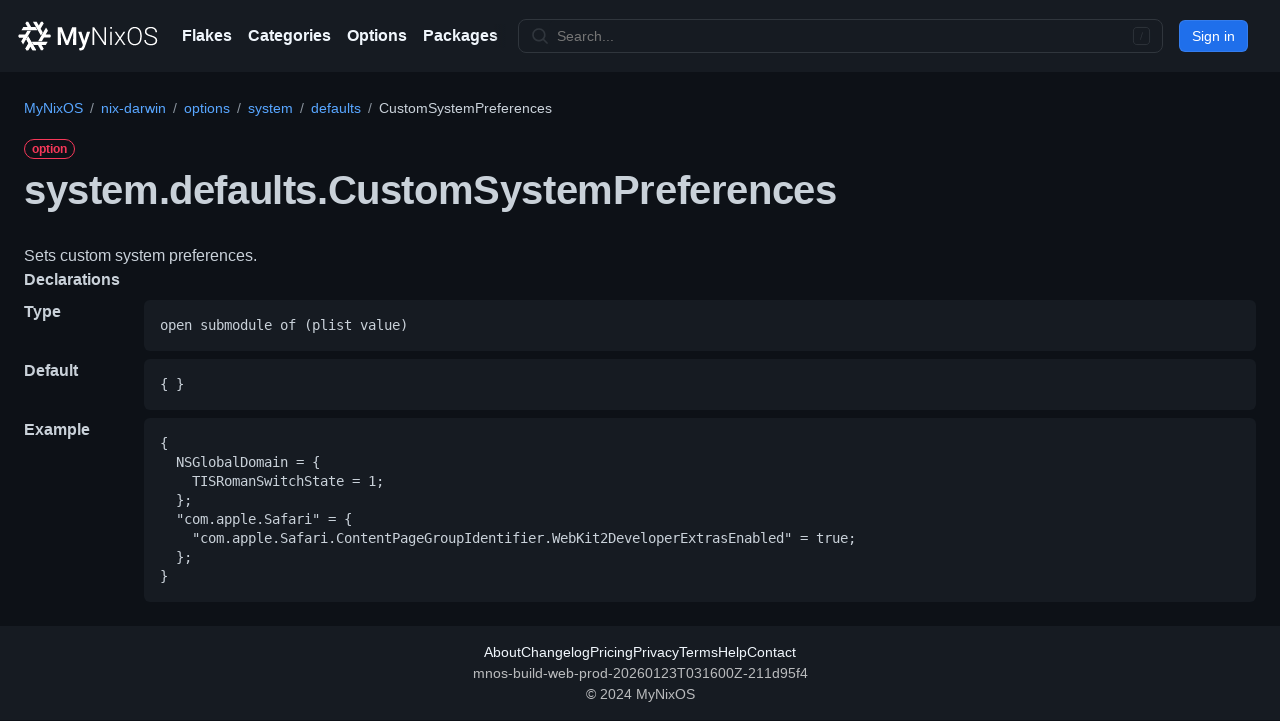

--- FILE ---
content_type: text/html
request_url: https://mynixos.com/nix-darwin/option/system.defaults.CustomSystemPreferences
body_size: 10362
content:
<!DOCTYPE html><html lang="en"><head><meta charSet="utf-8"/><meta name="viewport" content="width=device-width"/><link rel="canonical" href="https://mynixos.com/nix-darwin/option/system.defaults.CustomSystemPreferences"/><title>system.defaults.CustomSystemPreferences - MyNixOS</title><meta name="description" content="NixOS option system.defaults.CustomSystemPreferences declared in nix-darwin. Sets custom system preferences."/><meta property="og:description" content="NixOS option system.defaults.CustomSystemPreferences declared in nix-darwin. Sets custom system preferences."/><meta property="og:title" content="system.defaults.CustomSystemPreferences - MyNixOS"/><meta property="og:url" content="https://mynixos.com/nix-darwin/option/system.defaults.CustomSystemPreferences"/><meta name="next-head-count" content="8"/><link rel="icon" href="/favicon.ico" sizes="any"/><link rel="icon" href="/icon.svg" type="image/svg+xml" id="mnos-favicon"/><link rel="icon" type="image/png" sizes="16x16" href="/favicon-16x16.png"/><link rel="icon" type="image/png" sizes="32x32" href="/favicon-32x32.png"/><link rel="manifest" href="/manifest.webmanifest"/><link rel="search" type="application/opensearchdescription+xml" title="MyNixOS" href="/opensearch.xml"/><meta name="keywords" content="nix, nixos"/><meta property="og:image" content="https://mynixos.com/sharer.png"/><meta property="og:site_name" content="MyNixOS"/><meta property="og:type" content="website"/><noscript data-n-css=""></noscript><script defer="" crossorigin="" nomodule="" src="/_next/static/chunks/polyfills-c67a75d1b6f99dc8.js"></script><script src="/_next/static/chunks/webpack-9f6d61d10a97f946.js" defer="" crossorigin=""></script><script src="/_next/static/chunks/framework-fee8a7e75612eda8.js" defer="" crossorigin=""></script><script src="/_next/static/chunks/main-a4a2b0af9b622db3.js" defer="" crossorigin=""></script><script src="/_next/static/chunks/pages/_app-8d903fccd1f5f410.js" defer="" crossorigin=""></script><script src="/_next/static/chunks/bee240a3-9a54fb83dc7daa73.js" defer="" crossorigin=""></script><script src="/_next/static/chunks/7036-1d9dd53264352f8c.js" defer="" crossorigin=""></script><script src="/_next/static/chunks/809-df13b3b9ab5c7241.js" defer="" crossorigin=""></script><script src="/_next/static/chunks/5589-9b145e451f817afb.js" defer="" crossorigin=""></script><script src="/_next/static/chunks/9735-446b2d89faa75643.js" defer="" crossorigin=""></script><script src="/_next/static/chunks/4736-4f83689020818905.js" defer="" crossorigin=""></script><script src="/_next/static/chunks/2990-747db9309a5947b1.js" defer="" crossorigin=""></script><script src="/_next/static/chunks/8377-669c8d47220e8f44.js" defer="" crossorigin=""></script><script src="/_next/static/chunks/7755-d04a079e78de3e76.js" defer="" crossorigin=""></script><script src="/_next/static/chunks/251-f55947aa3a432760.js" defer="" crossorigin=""></script><script src="/_next/static/chunks/7354-e157400c21bc2d51.js" defer="" crossorigin=""></script><script src="/_next/static/chunks/1657-63400af6099d2fba.js" defer="" crossorigin=""></script><script src="/_next/static/chunks/4230-d3ed190349ce7a83.js" defer="" crossorigin=""></script><script src="/_next/static/chunks/5930-05ed2fac233ab1ad.js" defer="" crossorigin=""></script><script src="/_next/static/chunks/4094-b09c41147ac342c6.js" defer="" crossorigin=""></script><script src="/_next/static/chunks/pages/nix-darwin/option/%5B...path%5D-b98024f34c45d70e.js" defer="" crossorigin=""></script><script src="/_next/static/bjwM3_i1P1YctA-WaXOLo/_buildManifest.js" defer="" crossorigin=""></script><script src="/_next/static/bjwM3_i1P1YctA-WaXOLo/_ssgManifest.js" defer="" crossorigin=""></script><style data-styled="" data-styled-version="5.3.11">*{box-sizing:border-box;}/*!sc*/
body{margin:0;}/*!sc*/
table{border-collapse:collapse;}/*!sc*/
input{color-scheme:dark;}/*!sc*/
[role="button"]:focus:not(:focus-visible):not(.focus-visible),[role="tabpanel"][tabindex="0"]:focus:not(:focus-visible):not(.focus-visible),button:focus:not(:focus-visible):not(.focus-visible),summary:focus:not(:focus-visible):not(.focus-visible),a:focus:not(:focus-visible):not(.focus-visible){outline:none;box-shadow:none;}/*!sc*/
[tabindex="0"]:focus:not(:focus-visible):not(.focus-visible),details-dialog:focus:not(:focus-visible):not(.focus-visible){outline:none;}/*!sc*/
data-styled.g1[id="sc-global-cKLTOS1"]{content:"sc-global-cKLTOS1,"}/*!sc*/
.gIDbMK{font-family:-apple-system,BlinkMacSystemFont,"Segoe UI","Noto Sans",Helvetica,Arial,sans-serif,"Apple Color Emoji","Segoe UI Emoji";line-height:1.5;color:#c9d1d9;}/*!sc*/
data-styled.g2[id="BaseStyles__Base-sc-nfjs56-0"]{content:"gIDbMK,"}/*!sc*/
.iVxyRQ{border-radius:6px;border:1px solid;border-color:rgba(240,246,252,0.1);font-family:inherit;font-weight:500;font-size:14px;cursor:pointer;-webkit-appearance:none;-moz-appearance:none;appearance:none;-webkit-user-select:none;-moz-user-select:none;-ms-user-select:none;user-select:none;-webkit-text-decoration:none;text-decoration:none;text-align:center;display:-webkit-box;display:-webkit-flex;display:-ms-flexbox;display:flex;-webkit-align-items:center;-webkit-box-align:center;-ms-flex-align:center;align-items:center;-webkit-box-pack:justify;-webkit-justify-content:space-between;-ms-flex-pack:justify;justify-content:space-between;height:32px;padding:0 12px;gap:8px;min-width:-webkit-max-content;min-width:-moz-max-content;min-width:max-content;-webkit-transition:80ms cubic-bezier(0.65,0,0.35,1);transition:80ms cubic-bezier(0.65,0,0.35,1);-webkit-transition-property:color,fill,background-color,border-color;transition-property:color,fill,background-color,border-color;color:#c9d1d9;background-color:#21262d;box-shadow:0 0 transparent,0 0 transparent;}/*!sc*/
.iVxyRQ:focus:not(:disabled){box-shadow:none;outline:2px solid #58a6ff;outline-offset:-2px;}/*!sc*/
.iVxyRQ:focus:not(:disabled):not(:focus-visible){outline:solid 1px transparent;}/*!sc*/
.iVxyRQ:focus-visible:not(:disabled){box-shadow:none;outline:2px solid #58a6ff;outline-offset:-2px;}/*!sc*/
.iVxyRQ[href]{display:-webkit-inline-box;display:-webkit-inline-flex;display:-ms-inline-flexbox;display:inline-flex;}/*!sc*/
.iVxyRQ[href]:hover{-webkit-text-decoration:none;text-decoration:none;}/*!sc*/
.iVxyRQ:hover{-webkit-transition-duration:80ms;transition-duration:80ms;}/*!sc*/
.iVxyRQ:active{-webkit-transition:none;transition:none;}/*!sc*/
.iVxyRQ:disabled{cursor:not-allowed;box-shadow:none;color:#484f58;}/*!sc*/
.iVxyRQ:disabled [data-component=ButtonCounter]{color:inherit;}/*!sc*/
@media (forced-colors:active){.iVxyRQ:focus{outline:solid 1px transparent;}}/*!sc*/
.iVxyRQ [data-component=ButtonCounter]{font-size:12px;}/*!sc*/
.iVxyRQ[data-component=IconButton]{display:inline-grid;padding:unset;place-content:center;width:32px;min-width:unset;}/*!sc*/
.iVxyRQ[data-size="small"]{padding:0 8px;height:28px;gap:4px;font-size:12px;}/*!sc*/
.iVxyRQ[data-size="small"] [data-component="text"]{line-height:calc(20 / 12);}/*!sc*/
.iVxyRQ[data-size="small"] [data-component=ButtonCounter]{font-size:12px;}/*!sc*/
.iVxyRQ[data-size="small"] [data-component="buttonContent"] > :not(:last-child){margin-right:4px;}/*!sc*/
.iVxyRQ[data-size="small"][data-component=IconButton]{width:28px;padding:unset;}/*!sc*/
.iVxyRQ[data-size="large"]{padding:0 16px;height:40px;gap:8px;}/*!sc*/
.iVxyRQ[data-size="large"] [data-component="buttonContent"] > :not(:last-child){margin-right:8px;}/*!sc*/
.iVxyRQ[data-size="large"][data-component=IconButton]{width:40px;padding:unset;}/*!sc*/
.iVxyRQ[data-block="block"]{width:100%;}/*!sc*/
.iVxyRQ [data-component="leadingVisual"]{grid-area:leadingVisual;}/*!sc*/
.iVxyRQ [data-component="text"]{grid-area:text;line-height:calc(20/14);white-space:nowrap;}/*!sc*/
.iVxyRQ [data-component="trailingVisual"]{grid-area:trailingVisual;}/*!sc*/
.iVxyRQ [data-component="trailingAction"]{margin-right:-4px;}/*!sc*/
.iVxyRQ [data-component="buttonContent"]{-webkit-flex:1 0 auto;-ms-flex:1 0 auto;flex:1 0 auto;display:grid;grid-template-areas:"leadingVisual text trailingVisual";grid-template-columns:min-content minmax(0,auto) min-content;-webkit-align-items:center;-webkit-box-align:center;-ms-flex-align:center;align-items:center;-webkit-align-content:center;-ms-flex-line-pack:center;align-content:center;}/*!sc*/
.iVxyRQ [data-component="buttonContent"] > :not(:last-child){margin-right:8px;}/*!sc*/
.iVxyRQ:hover:not([disabled]){background-color:#30363d;border-color:#8b949e;}/*!sc*/
.iVxyRQ:active:not([disabled]){background-color:hsla(212,12%,18%,1);border-color:#6e7681;}/*!sc*/
.iVxyRQ[aria-expanded=true]{background-color:hsla(212,12%,18%,1);border-color:#6e7681;}/*!sc*/
.iVxyRQ [data-component="leadingVisual"],.iVxyRQ [data-component="trailingVisual"],.iVxyRQ [data-component="trailingAction"]{color:#8b949e;}/*!sc*/
.kjeALn{border-radius:6px;border:1px solid;border-color:rgba(240,246,252,0.1);font-family:inherit;font-weight:500;font-size:14px;cursor:pointer;-webkit-appearance:none;-moz-appearance:none;appearance:none;-webkit-user-select:none;-moz-user-select:none;-ms-user-select:none;user-select:none;-webkit-text-decoration:none;text-decoration:none;text-align:center;display:-webkit-box;display:-webkit-flex;display:-ms-flexbox;display:flex;-webkit-align-items:center;-webkit-box-align:center;-ms-flex-align:center;align-items:center;-webkit-box-pack:justify;-webkit-justify-content:space-between;-ms-flex-pack:justify;justify-content:space-between;height:32px;padding:0 12px;gap:8px;min-width:-webkit-max-content;min-width:-moz-max-content;min-width:max-content;-webkit-transition:80ms cubic-bezier(0.65,0,0.35,1);transition:80ms cubic-bezier(0.65,0,0.35,1);-webkit-transition-property:color,fill,background-color,border-color;transition-property:color,fill,background-color,border-color;color:#ffffff;background-color:#1f6feb;box-shadow:0 0 transparent;}/*!sc*/
.kjeALn:focus:not(:disabled){box-shadow:none;outline:2px solid #58a6ff;outline-offset:-2px;}/*!sc*/
.kjeALn:focus:not(:disabled):not(:focus-visible){outline:solid 1px transparent;}/*!sc*/
.kjeALn:focus-visible:not(:disabled){box-shadow:none;outline:2px solid #58a6ff;outline-offset:-2px;}/*!sc*/
.kjeALn[href]{display:-webkit-inline-box;display:-webkit-inline-flex;display:-ms-inline-flexbox;display:inline-flex;}/*!sc*/
.kjeALn[href]:hover{-webkit-text-decoration:none;text-decoration:none;}/*!sc*/
.kjeALn:hover{-webkit-transition-duration:80ms;transition-duration:80ms;}/*!sc*/
.kjeALn:active{-webkit-transition:none;transition:none;}/*!sc*/
.kjeALn:disabled{cursor:not-allowed;box-shadow:none;color:rgba(255,255,255,0.5);background-color:rgba(31,111,235,0.6);}/*!sc*/
.kjeALn:disabled [data-component=ButtonCounter]{color:inherit;}/*!sc*/
@media (forced-colors:active){.kjeALn:focus{outline:solid 1px transparent;}}/*!sc*/
.kjeALn [data-component=ButtonCounter]{font-size:12px;background-color:rgba(5,29,77,0.2);color:#ffffff;}/*!sc*/
.kjeALn[data-component=IconButton]{display:inline-grid;padding:unset;place-content:center;width:32px;min-width:unset;}/*!sc*/
.kjeALn[data-size="small"]{padding:0 8px;height:28px;gap:4px;font-size:12px;}/*!sc*/
.kjeALn[data-size="small"] [data-component="text"]{line-height:calc(20 / 12);}/*!sc*/
.kjeALn[data-size="small"] [data-component=ButtonCounter]{font-size:12px;}/*!sc*/
.kjeALn[data-size="small"] [data-component="buttonContent"] > :not(:last-child){margin-right:4px;}/*!sc*/
.kjeALn[data-size="small"][data-component=IconButton]{width:28px;padding:unset;}/*!sc*/
.kjeALn[data-size="large"]{padding:0 16px;height:40px;gap:8px;}/*!sc*/
.kjeALn[data-size="large"] [data-component="buttonContent"] > :not(:last-child){margin-right:8px;}/*!sc*/
.kjeALn[data-size="large"][data-component=IconButton]{width:40px;padding:unset;}/*!sc*/
.kjeALn[data-block="block"]{width:100%;}/*!sc*/
.kjeALn [data-component="leadingVisual"]{grid-area:leadingVisual;}/*!sc*/
.kjeALn [data-component="text"]{grid-area:text;line-height:calc(20/14);white-space:nowrap;}/*!sc*/
.kjeALn [data-component="trailingVisual"]{grid-area:trailingVisual;}/*!sc*/
.kjeALn [data-component="trailingAction"]{margin-right:-4px;}/*!sc*/
.kjeALn [data-component="buttonContent"]{-webkit-flex:1 0 auto;-ms-flex:1 0 auto;flex:1 0 auto;display:grid;grid-template-areas:"leadingVisual text trailingVisual";grid-template-columns:min-content minmax(0,auto) min-content;-webkit-align-items:center;-webkit-box-align:center;-ms-flex-align:center;align-items:center;-webkit-align-content:center;-ms-flex-line-pack:center;align-content:center;}/*!sc*/
.kjeALn [data-component="buttonContent"] > :not(:last-child){margin-right:8px;}/*!sc*/
.kjeALn:hover:not([disabled]){color:btn.primary.hoverText;background-color:#388bfd;}/*!sc*/
.kjeALn:focus:not([disabled]){box-shadow:inset 0 0 0 3px;}/*!sc*/
.kjeALn:focus-visible:not([disabled]){box-shadow:inset 0 0 0 3px;}/*!sc*/
.kjeALn:active:not([disabled]){background-color:#1f6feb;box-shadow:0 0 transparent;}/*!sc*/
.kjeALn[aria-expanded=true]{background-color:#1f6feb;box-shadow:0 0 transparent;}/*!sc*/
data-styled.g3[id="types__StyledButton-sc-ws60qy-0"]{content:"iVxyRQ,kjeALn,"}/*!sc*/
.iTaboq{display:contents;}/*!sc*/
@media screen and (min-width:544px){.iTaboq{display:none;}}/*!sc*/
.cPeIZr{-webkit-box-flex:1;-webkit-flex-grow:1;-ms-flex-positive:1;flex-grow:1;}/*!sc*/
.JshZS{display:none;}/*!sc*/
@media screen and (min-width:544px){.JshZS{display:contents;}}/*!sc*/
.ixcigg{display:grid;overflow:hidden;}/*!sc*/
.QjOYn{margin-left:16px;padding-right:4px;display:-webkit-box;display:-webkit-flex;display:-ms-flexbox;display:flex;height:100%;overflow:hidden;justify-self:left;grid-area:1/1;}/*!sc*/
.khzwtX{-webkit-box-flex:1;-webkit-flex-grow:1;-ms-flex-positive:1;flex-grow:1;}/*!sc*/
.gUkoLg{-webkit-box-pack:center;-webkit-justify-content:center;-ms-flex-pack:center;justify-content:center;}/*!sc*/
.kkWQEA{padding:16px;}/*!sc*/
@media screen and (min-width:544px){}/*!sc*/
@media screen and (min-width:768px){}/*!sc*/
@media screen and (min-width:1012px){.kkWQEA{padding:24px;}}/*!sc*/
.bSJDXx{max-width:1280px;margin-left:auto;margin-right:auto;display:-webkit-box;display:-webkit-flex;display:-ms-flexbox;display:flex;-webkit-flex-wrap:wrap;-ms-flex-wrap:wrap;flex-wrap:wrap;}/*!sc*/
.kowOcT{display:-webkit-box;display:-webkit-flex;display:-ms-flexbox;display:flex;-webkit-flex:1 1 100%;-ms-flex:1 1 100%;flex:1 1 100%;-webkit-flex-wrap:wrap;-ms-flex-wrap:wrap;flex-wrap:wrap;max-width:100%;}/*!sc*/
.jiODWX{width:100%;margin-bottom:16px;}/*!sc*/
@media screen and (min-width:544px){}/*!sc*/
@media screen and (min-width:768px){}/*!sc*/
@media screen and (min-width:1012px){.jiODWX{margin-bottom:24px;}}/*!sc*/
.eItYAW{margin-top:0;margin-bottom:0;padding-left:0;}/*!sc*/
.hsrowe{margin-top:16px;}/*!sc*/
.dQkwwl{display:-webkit-box;display:-webkit-flex;display:-ms-flexbox;display:flex;-webkit-flex-direction:column;-ms-flex-direction:column;flex-direction:column;-webkit-order:2;-ms-flex-order:2;order:2;-webkit-flex-basis:0;-ms-flex-preferred-size:0;flex-basis:0;-webkit-box-flex:1;-webkit-flex-grow:1;-ms-flex-positive:1;flex-grow:1;-webkit-flex-shrink:1;-ms-flex-negative:1;flex-shrink:1;min-width:1px;}/*!sc*/
.FxAyp{width:100%;max-width:100%;margin-left:auto;margin-right:auto;-webkit-box-flex:1;-webkit-flex-grow:1;-ms-flex-positive:1;flex-grow:1;padding:0;}/*!sc*/
.lazOCY{display:-webkit-box;display:-webkit-flex;display:-ms-flexbox;display:flex;-webkit-flex-direction:column;-ms-flex-direction:column;flex-direction:column;grid-gap:24px;}/*!sc*/
data-styled.g4[id="Box-sc-g0xbh4-0"]{content:"iTaboq,cPeIZr,JshZS,ixcigg,QjOYn,khzwtX,gUkoLg,kkWQEA,bSJDXx,kowOcT,jiODWX,eItYAW,hsrowe,dQkwwl,FxAyp,lazOCY,"}/*!sc*/
.jtLpre{font-weight:600;font-size:32px;margin:0;-webkit-align-items:center;-webkit-box-align:center;-ms-flex-align:center;align-items:center;display:-webkit-box;display:-webkit-flex;display:-ms-flexbox;display:flex;-webkit-flex-wrap:wrap;-ms-flex-wrap:wrap;flex-wrap:wrap;font-size:24px;font-weight:600;-webkit-letter-spacing:-0.24px;-moz-letter-spacing:-0.24px;-ms-letter-spacing:-0.24px;letter-spacing:-0.24px;word-break:break-word;}/*!sc*/
@media screen and (min-width:544px){.jtLpre{font-size:28px;-webkit-letter-spacing:-0.28px;-moz-letter-spacing:-0.28px;-ms-letter-spacing:-0.28px;letter-spacing:-0.28px;}}/*!sc*/
@media screen and (min-width:768px){.jtLpre{font-size:32px;-webkit-letter-spacing:-0.32px;-moz-letter-spacing:-0.32px;-ms-letter-spacing:-0.32px;letter-spacing:-0.32px;}}/*!sc*/
@media screen and (min-width:1012px){.jtLpre{font-size:40px;-webkit-letter-spacing:-0.40px;-moz-letter-spacing:-0.40px;-ms-letter-spacing:-0.40px;letter-spacing:-0.40px;}}/*!sc*/
data-styled.g23[id="Heading__StyledHeading-sc-1c1dgg0-0"]{content:"jtLpre,"}/*!sc*/
.gULvTZ{-webkit-align-items:center;-webkit-box-align:center;-ms-flex-align:center;align-items:center;background-color:transparent;border-width:1px;border-radius:999px;border-style:solid;display:-webkit-inline-box;display:-webkit-inline-flex;display:-ms-inline-flexbox;display:inline-flex;font-weight:600;font-size:12px;line-height:1;white-space:nowrap;border-color:#30363d;height:20px;padding:0 7px;border-color:#f73859;color:#f73859;word-break:break-word;}/*!sc*/
data-styled.g33[id="Label__StyledLabel-sc-1dgcne-0"]{content:"gULvTZ,"}/*!sc*/
.dQiSlS{font-size:14px;line-height:20px;color:#c9d1d9;vertical-align:middle;background-color:#0d1117;border:1px solid var(--control-borderColor-rest,#30363d);border-radius:6px;outline:none;box-shadow:0 0 transparent;display:-webkit-inline-box;display:-webkit-inline-flex;display:-ms-inline-flexbox;display:inline-flex;-webkit-align-items:stretch;-webkit-box-align:stretch;-ms-flex-align:stretch;align-items:stretch;min-height:32px;}/*!sc*/
.dQiSlS input,.dQiSlS textarea{cursor:text;}/*!sc*/
.dQiSlS select{cursor:pointer;}/*!sc*/
.dQiSlS::-webkit-input-placeholder{color:#6e7681;}/*!sc*/
.dQiSlS::-moz-placeholder{color:#6e7681;}/*!sc*/
.dQiSlS:-ms-input-placeholder{color:#6e7681;}/*!sc*/
.dQiSlS::placeholder{color:#6e7681;}/*!sc*/
.dQiSlS:focus-within{border-color:#58a6ff;outline:none;box-shadow:inset 0 0 0 1px #58a6ff;}/*!sc*/
.dQiSlS > textarea{padding:12px;}/*!sc*/
@media (min-width:768px){.dQiSlS{font-size:14px;}}/*!sc*/
data-styled.g38[id="TextInputWrapper__TextInputBaseWrapper-sc-1mqhpbi-0"]{content:"dQiSlS,"}/*!sc*/
.lovXlq{background-repeat:no-repeat;background-position:right 8px center;padding-left:0;padding-right:0;}/*!sc*/
.lovXlq > :not(:last-child){margin-right:8px;}/*!sc*/
.lovXlq .TextInput-icon,.lovXlq .TextInput-action{-webkit-align-self:center;-ms-flex-item-align:center;align-self:center;color:#8b949e;-webkit-flex-shrink:0;-ms-flex-negative:0;flex-shrink:0;}/*!sc*/
.lovXlq > input,.lovXlq > select{padding-left:12px;padding-right:12px;}/*!sc*/
data-styled.g39[id="TextInputWrapper-sc-1mqhpbi-1"]{content:"lovXlq,"}/*!sc*/
.kbCLEG{border:0;font-size:inherit;font-family:inherit;background-color:transparent;-webkit-appearance:none;color:inherit;width:100%;}/*!sc*/
.kbCLEG:focus{outline:0;}/*!sc*/
data-styled.g56[id="UnstyledTextInput-sc-14ypya-0"]{content:"kbCLEG,"}/*!sc*/
.cPoTGG{display:inline-block;white-space:nowrap;list-style:none;}/*!sc*/
.cPoTGG::after{padding-right:0.5em;padding-left:0.5em;color:#8b949e;font-size:14px;content:'/';}/*!sc*/
.cPoTGG:first-child{margin-left:0;}/*!sc*/
.cPoTGG:last-child::after{content:none;}/*!sc*/
data-styled.g75[id="Breadcrumbs__Wrapper-sc-9m4wsf-0"]{content:"cPoTGG,"}/*!sc*/
.cJTTqz{display:-webkit-box;display:-webkit-flex;display:-ms-flexbox;display:flex;-webkit-box-pack:justify;-webkit-justify-content:space-between;-ms-flex-pack:justify;justify-content:space-between;}/*!sc*/
data-styled.g76[id="Breadcrumbs__BreadcrumbsBase-sc-9m4wsf-1"]{content:"cJTTqz,"}/*!sc*/
.eVSYsD{z-index:32;display:-webkit-box;display:-webkit-flex;display:-ms-flexbox;display:flex;padding:16px;font-size:14px;line-height:1.5;color:rgba(255,255,255,0.7);background-color:#161b22;-webkit-align-items:center;-webkit-box-align:center;-ms-flex-align:center;align-items:center;-webkit-flex-wrap:nowrap;-ms-flex-wrap:nowrap;flex-wrap:nowrap;-webkit-align-items:center;-webkit-box-align:center;-ms-flex-align:center;align-items:center;display:-webkit-box;display:-webkit-flex;display:-ms-flexbox;display:flex;-webkit-flex-direction:column;-ms-flex-direction:column;flex-direction:column;}/*!sc*/
@media screen and (min-width:544px){.eVSYsD{-webkit-flex-direction:row;-ms-flex-direction:row;flex-direction:row;}}/*!sc*/
data-styled.g91[id="Header-sc-1wu4agm-0"]{content:"eVSYsD,"}/*!sc*/
.igWhp{display:-webkit-box;display:-webkit-flex;display:-ms-flexbox;display:flex;margin-right:16px;-webkit-align-self:stretch;-ms-flex-item-align:stretch;align-self:stretch;-webkit-align-items:center;-webkit-box-align:center;-ms-flex-align:center;align-items:center;-webkit-flex-wrap:nowrap;-ms-flex-wrap:nowrap;flex-wrap:nowrap;-webkit-align-items:center;-webkit-box-align:center;-ms-flex-align:center;align-items:center;display:-webkit-box;display:-webkit-flex;display:-ms-flexbox;display:flex;grid-gap:8px;-webkit-box-pack:justify;-webkit-justify-content:space-between;-ms-flex-pack:justify;justify-content:space-between;margin:0;}/*!sc*/
.buMiCr{display:-webkit-box;display:-webkit-flex;display:-ms-flexbox;display:flex;margin-right:16px;-webkit-align-self:stretch;-ms-flex-item-align:stretch;align-self:stretch;-webkit-align-items:center;-webkit-box-align:center;-ms-flex-align:center;align-items:center;-webkit-flex-wrap:nowrap;-ms-flex-wrap:nowrap;flex-wrap:nowrap;margin:0;}/*!sc*/
.kgKcCv{display:-webkit-box;display:-webkit-flex;display:-ms-flexbox;display:flex;margin-right:16px;-webkit-align-self:stretch;-ms-flex-item-align:stretch;align-self:stretch;-webkit-align-items:center;-webkit-box-align:center;-ms-flex-align:center;align-items:center;-webkit-flex-wrap:nowrap;-ms-flex-wrap:nowrap;flex-wrap:nowrap;-webkit-box-flex:1;-webkit-flex-grow:1;-ms-flex-positive:1;flex-grow:1;display:-webkit-box;display:-webkit-flex;display:-ms-flexbox;display:flex;}/*!sc*/
.iGLsvk{display:-webkit-box;display:-webkit-flex;display:-ms-flexbox;display:flex;margin-right:16px;-webkit-align-self:stretch;-ms-flex-item-align:stretch;align-self:stretch;-webkit-align-items:center;-webkit-box-align:center;-ms-flex-align:center;align-items:center;-webkit-flex-wrap:nowrap;-ms-flex-wrap:nowrap;flex-wrap:nowrap;}/*!sc*/
data-styled.g92[id="Header__HeaderItem-sc-1wu4agm-1"]{content:"igWhp,buMiCr,kgKcCv,iGLsvk,"}/*!sc*/
.dqfzaM{font-weight:600;color:#f0f6fc;white-space:nowrap;cursor:pointer;-webkit-text-decoration:none;text-decoration:none;display:-webkit-box;display:-webkit-flex;display:-ms-flexbox;display:flex;-webkit-align-items:center;-webkit-box-align:center;-ms-flex-align:center;align-items:center;}/*!sc*/
.dqfzaM:hover,.dqfzaM:focus{color:rgba(255,255,255,0.7);}/*!sc*/
data-styled.g93[id="Header__HeaderLink-sc-1wu4agm-2"]{content:"dqfzaM,"}/*!sc*/
.dEpVkb{-webkit-align-items:center;-webkit-box-align:center;-ms-flex-align:center;align-items:center;background-color:#161b22;color:rgba(255,255,255,0.7);display:-webkit-box;display:-webkit-flex;display:-ms-flexbox;display:flex;-webkit-flex-direction:column;-ms-flex-direction:column;flex-direction:column;-webkit-flex:0 0 auto;-ms-flex:0 0 auto;flex:0 0 auto;font-size:14px;gap:4px;-webkit-box-pack:center;-webkit-justify-content:center;-ms-flex-pack:center;justify-content:center;line-height:1.5;padding:16px;z-index:0;}/*!sc*/
data-styled.g125[id="sc-de377bb1-1"]{content:"dEpVkb,"}/*!sc*/
.dFxIzs{-webkit-align-items:center;-webkit-box-align:center;-ms-flex-align:center;align-items:center;display:-webkit-box;display:-webkit-flex;display:-ms-flexbox;display:flex;-webkit-flex-wrap:wrap;-ms-flex-wrap:wrap;flex-wrap:wrap;gap:4px 16px;-webkit-box-pack:center;-webkit-justify-content:center;-ms-flex-pack:center;justify-content:center;}/*!sc*/
data-styled.g126[id="sc-de377bb1-2"]{content:"dFxIzs,"}/*!sc*/
.iuvWgj{-webkit-align-items:center;-webkit-box-align:center;-ms-flex-align:center;align-items:center;-webkit-align-self:stretch;-ms-flex-item-align:stretch;align-self:stretch;display:-webkit-box;display:-webkit-flex;display:-ms-flexbox;display:flex;-webkit-flex-wrap:nowrap;-ms-flex-wrap:nowrap;flex-wrap:nowrap;}/*!sc*/
data-styled.g127[id="sc-de377bb1-3"]{content:"iuvWgj,"}/*!sc*/
.dfBOsR{-webkit-align-items:center;-webkit-box-align:center;-ms-flex-align:center;align-items:center;color:#f0f6fc;cursor:pointer;display:-webkit-box;display:-webkit-flex;display:-ms-flexbox;display:flex;-webkit-text-decoration:none;text-decoration:none;white-space:nowrap;}/*!sc*/
.dfBOsR:hover,.dfBOsR:focus{color:rgba(255,255,255,0.7);-webkit-text-decoration:none;text-decoration:none;}/*!sc*/
data-styled.g128[id="sc-de377bb1-4"]{content:"dfBOsR,"}/*!sc*/
.bidFJn{display:inline-block;height:1em;overflow:visible;-webkit-user-select:none;-moz-user-select:none;-ms-user-select:none;user-select:none;vertical-align:text-bottom;width:1em;}/*!sc*/
data-styled.g459[id="sc-4c875507-0"]{content:"bidFJn,"}/*!sc*/
.cSoZLt{font-size:14px;background-color:#161b22;border-color:#30363d;border-radius:8px;border-style:solid;border-width:1px;-webkit-align-items:center;-webkit-box-align:center;-ms-flex-align:center;align-items:center;display:-webkit-box;display:-webkit-flex;display:-ms-flexbox;display:flex;-webkit-flex:1 1 auto;-ms-flex:1 1 auto;flex:1 1 auto;max-width:50rem;min-width:8rem;padding-left:calc(8px + 4px);padding-right:calc(8px + 4px);}/*!sc*/
.cSoZLt svg{color:#30363d;height:1.25em;width:1.25em;}/*!sc*/
.cSoZLt:hover:not([disabled]):not(.sc-78c9f83-0:focus-within){background-color:#0d1117;border-color:#ffffff;color:#ffffff;}/*!sc*/
.cSoZLt:hover:not([disabled]):not(.sc-78c9f83-0:focus-within) svg{color:#ffffff;}/*!sc*/
.cSoZLt:focus-within{background-color:#0d1117;border-color:#58a6ff;color:#c9d1d9;}/*!sc*/
data-styled.g470[id="sc-78c9f83-0"]{content:"cSoZLt,"}/*!sc*/
.bEgCIk{background-color:inherit;border:none;box-shadow:none;color:rgba(255,255,255,0.7);-webkit-flex:1 1 auto;-ms-flex:1 1 auto;flex:1 1 auto;}/*!sc*/
.bEgCIk > input{padding-left:8px;padding-right:8px;}/*!sc*/
.bEgCIk input:focus:not([disabled]){background-color:inherit;color:#c9d1d9;}/*!sc*/
.bEgCIk:focus-within{border:none;box-shadow:none;background-color:inherit;}/*!sc*/
data-styled.g471[id="sc-78c9f83-1"]{content:"bEgCIk,"}/*!sc*/
.cwOLny{-webkit-align-items:center;-webkit-box-align:center;-ms-flex-align:center;align-items:center;display:-webkit-box;display:-webkit-flex;display:-ms-flexbox;display:flex;-webkit-flex-direction:column;-ms-flex-direction:column;flex-direction:column;-webkit-flex:0 0 auto;-ms-flex:0 0 auto;flex:0 0 auto;z-index:0;}/*!sc*/
@media screen and (min-width:544px){.cwOLny{-webkit-flex-direction:row;-ms-flex-direction:row;flex-direction:row;}}/*!sc*/
.cwOLny a:hover{-webkit-text-decoration:none;text-decoration:none;}/*!sc*/
.cwOLny a{font-size:16px;}/*!sc*/
data-styled.g474[id="sc-1d2865ff-0"]{content:"cwOLny,"}/*!sc*/
.eObkYB{background-color:#161b22;border-color:#30363d;border-width:1px;box-shadow:none;box-sizing:content-box;color:rgba(255,255,255,0.7);}/*!sc*/
.eObkYB:hover:not([disabled]){background-color:#0d1117;border-color:#ffffff;}/*!sc*/
.eObkYB:active:not([disabled]){background-color:#0d1117;border-color:#ffffff;}/*!sc*/
data-styled.g476[id="sc-1d2865ff-2"]{content:"eObkYB,"}/*!sc*/
.kitEMn{background:linear-gradient(to right,#0000 0%,#161b22 50%,#161b22 100%);content:'';display:block;grid-area:1/1;height:100%;justify-self:right;width:24px;}/*!sc*/
data-styled.g477[id="sc-1d2865ff-3"]{content:"kitEMn,"}/*!sc*/
.ixpPkZ{display:-webkit-box;display:-webkit-flex;display:-ms-flexbox;display:flex;-webkit-flex-direction:column;-ms-flex-direction:column;flex-direction:column;min-height:100vh;}/*!sc*/
data-styled.g478[id="sc-3c66a86e-0"]{content:"ixpPkZ,"}/*!sc*/
.gsTAJC{display:-webkit-box;display:-webkit-flex;display:-ms-flexbox;display:flex;-webkit-flex-direction:column;-ms-flex-direction:column;flex-direction:column;-webkit-flex:1 1 auto;-ms-flex:1 1 auto;flex:1 1 auto;overflow:hidden;}/*!sc*/
data-styled.g479[id="sc-3c66a86e-1"]{content:"gsTAJC,"}/*!sc*/
html{overflow-y:scroll;}/*!sc*/
body{color:#c9d1d9;background-color:#0d1117;}/*!sc*/
a{color:#58a6ff;-webkit-text-decoration:none;text-decoration:none;}/*!sc*/
a:hover{-webkit-text-decoration:underline;text-decoration:underline;}/*!sc*/
h1,h2,h3,h4,h5,h6{word-break:break-word;}/*!sc*/
.react-select__control{background-color:#0d1117 !important;border-color:#30363d !important;}/*!sc*/
.react-select__control:focus{border-color:#58a6ff !important;}/*!sc*/
.react-select__indicator-separator{background-color:#30363d !important;}/*!sc*/
.react-select__input .focus-visible{color:#c9d1d9 !important;}/*!sc*/
.react-select__input-container{color:inherit !important;}/*!sc*/
.react-select__menu{background-color:#161b22 !important;border-radius:8px !important;overflow:hidden !important;z-index:10 !important;}/*!sc*/
.react-select__multi-value{background-color:inherit !important;border-color:#30363d;border-radius:8px !important;border-style:solid;border-width:1px;overflow:hidden !important;}/*!sc*/
.react-select__multi-value:hover{background-color:rgba(177,186,196,0.12) !important;border-color:#58a6ff;}/*!sc*/
.react-select__multi-value__label,.react-select__multi-value__label:hover{color:#c9d1d9 !important;}/*!sc*/
.react-select__multi-value__remove:hover{background-color:rgba(177,186,196,0.12) !important;border-color:rgba(240,246,252,0.1);color:#f85149 !important;}/*!sc*/
.react-select__option{background-color:inherit !important;color:#c9d1d9 !important;}/*!sc*/
.react-select__option:hover{background-color:rgba(177,186,196,0.12) !important;color:#c9d1d9 !important;}/*!sc*/
.react-select__single-value{color:#c9d1d9 !important;}/*!sc*/
data-styled.g480[id="sc-global-bBskfY1"]{content:"sc-global-bBskfY1,"}/*!sc*/
.klmRLS{color:#58a6ff;display:inline-block;font-size:14px;-webkit-text-decoration:none;text-decoration:none;}/*!sc*/
.klmRLS:hover{-webkit-text-decoration:underline;text-decoration:underline;}/*!sc*/
.klmRLS.selected{color:#c9d1d9;pointer-events:none;}/*!sc*/
data-styled.g481[id="sc-aed3a253-0"]{content:"klmRLS,"}/*!sc*/
.flxldc{font-family:-apple-system,BlinkMacSystemFont,"Segoe UI","Noto Sans",Helvetica,Arial,sans-serif,"Apple Color Emoji","Segoe UI Emoji";font-size:16px;line-height:1.5;word-wrap:break-word;}/*!sc*/
.flxldc::before{display:table;content:'';}/*!sc*/
.flxldc::after{display:table;clear:both;content:'';}/*!sc*/
.flxldc >*:first-child{margin-top:0 !important;}/*!sc*/
.flxldc >*:last-child{margin-bottom:0 !important;}/*!sc*/
.flxldc a:not([href]){color:inherit;-webkit-text-decoration:none;text-decoration:none;}/*!sc*/
.flxldc .absent{color:#f85149;}/*!sc*/
.flxldc .anchor{float:left;padding-right:0.25rem;margin-left:-20px;line-height:1;}/*!sc*/
.flxldc .anchor:focus{outline:none;}/*!sc*/
.flxldc p,.flxldc blockquote,.flxldc ul,.flxldc ol,.flxldc dl,.flxldc table,.flxldc pre,.flxldc details{margin-top:0;margin-bottom:1rem;}/*!sc*/
.flxldc hr{height:0.25em;padding:0;margin:1.5rem 0;background-color:#30363d;border:0;}/*!sc*/
.flxldc blockquote{padding:0 1em;color:#c9d1d9;border-left:0.25em solid #30363d;}/*!sc*/
.flxldc blockquote > :first-child{margin-top:0;}/*!sc*/
.flxldc blockquote > :last-child{margin-bottom:0;}/*!sc*/
.flxldc code,.flxldc kbd,.flxldc tt{padding:0.2em 0.4em;margin:0;font-size:85%;background-color:rgba(110,118,129,0.4);border-radius:6px;}/*!sc*/
.flxldc code br,.flxldc kbd br,.flxldc tt br{display:none;}/*!sc*/
.flxldc del code{-webkit-text-decoration:inherit;text-decoration:inherit;}/*!sc*/
.flxldc samp{font-size:85%;}/*!sc*/
.flxldc pre{word-wrap:normal;}/*!sc*/
.flxldc pre code{font-size:100%;}/*!sc*/
.flxldc pre >code{padding:0;margin:0;word-break:normal;white-space:pre;background:transparent;border:0;}/*!sc*/
.flxldc .highlight{margin-bottom:1rem;}/*!sc*/
.flxldc .highlight pre{margin-bottom:0;word-break:normal;}/*!sc*/
.flxldc .highlight pre,.flxldc pre{padding:1rem;overflow:auto;font-size:85%;line-height:1.45;background-color:#161b22;border-radius:6px;}/*!sc*/
.flxldc pre code,.flxldc pre tt{display:inline;max-width:auto;padding:0;margin:0;overflow:visible;line-height:inherit;word-wrap:normal;background-color:transparent;border:0;}/*!sc*/
.flxldc [data-footnote-ref]::before{content:'[';}/*!sc*/
.flxldc [data-footnote-ref]::after{content:']';}/*!sc*/
.flxldc .footnotes{font-size:12px;color:#8b949e;border-top:1px;}/*!sc*/
.flxldc .footnotes ol{padding-left:1rem;}/*!sc*/
.flxldc .footnotes ol ul{display:inline-block;padding-left:1rem;margin-top:1rem;}/*!sc*/
.flxldc .footnotes li{position:relative;}/*!sc*/
.flxldc .footnotes li:target::before{position:absolute;top:-0.5rem;right:-0.5rem;bottom:-0.5rem;left:-1.5rem;pointer-events:none;content:'';border:2px solid #8b949e;border-radius:6px;}/*!sc*/
.flxldc .footnotes li:target{color:#c9d1d9;}/*!sc*/
.flxldc .footnotes .data-footnote-backref g-emoji{font-family:ui-monospace,SFMono-Regular,SF Mono,Menlo,Consolas,Liberation Mono,monospace;}/*!sc*/
.flxldc h1,.flxldc h2,.flxldc h3,.flxldc h4,.flxldc h5,.flxldc h6{margin-top:1.5rem;margin-bottom:1rem;font-weight:600;line-height:1.25;}/*!sc*/
.flxldc h1 .octicon-link,.flxldc h2 .octicon-link,.flxldc h3 .octicon-link,.flxldc h4 .octicon-link,.flxldc h5 .octicon-link,.flxldc h6 .octicon-link{color:#c9d1d9;vertical-align:middle;visibility:hidden;}/*!sc*/
.flxldc h1:hover .anchor,.flxldc h2:hover .anchor,.flxldc h3:hover .anchor,.flxldc h4:hover .anchor,.flxldc h5:hover .anchor,.flxldc h6:hover .anchor{-webkit-text-decoration:none;text-decoration:none;}/*!sc*/
.flxldc h1:hover .anchor .octicon-link,.flxldc h2:hover .anchor .octicon-link,.flxldc h3:hover .anchor .octicon-link,.flxldc h4:hover .anchor .octicon-link,.flxldc h5:hover .anchor .octicon-link,.flxldc h6:hover .anchor .octicon-link{visibility:visible;}/*!sc*/
.flxldc h1 tt,.flxldc h2 tt,.flxldc h3 tt,.flxldc h4 tt,.flxldc h5 tt,.flxldc h6 tt,.flxldc h1 code,.flxldc h2 code,.flxldc h3 code,.flxldc h4 code,.flxldc h5 code,.flxldc h6 code{padding:0 0.2em;font-size:inherit;}/*!sc*/
.flxldc h1{padding-bottom:0.3em;font-size:2em;border-bottom:1px solid #21262d;}/*!sc*/
.flxldc h2{padding-bottom:0.3em;font-size:1.5em;border-bottom:1px solid #21262d;}/*!sc*/
.flxldc h3{font-size:1.25em;}/*!sc*/
.flxldc h4{font-size:1em;}/*!sc*/
.flxldc h5{font-size:0.875em;}/*!sc*/
.flxldc h6{font-size:0.85em;color:#8b949e;}/*!sc*/
.flxldc summary h1,.flxldc summary h2,.flxldc summary h3,.flxldc summary h4,.flxldc summary h5,.flxldc summary h6{display:inline-block;}/*!sc*/
.flxldc summary h1 .anchor,.flxldc summary h2 .anchor,.flxldc summary h3 .anchor,.flxldc summary h4 .anchor,.flxldc summary h5 .anchor,.flxldc summary h6 .anchor{margin-left:-40px;}/*!sc*/
.flxldc summary h1,.flxldc summary h2{padding-bottom:0;border-bottom:0;}/*!sc*/
.flxldc img{max-width:100%;box-sizing:content-box;}/*!sc*/
.flxldc img[align='right']{padding-left:20px;}/*!sc*/
.flxldc img[align='left']{padding-right:20px;}/*!sc*/
.flxldc .emoji{max-width:none;vertical-align:text-top;background-color:transparent;}/*!sc*/
.flxldc span.frame{display:block;overflow:hidden;}/*!sc*/
.flxldc span.frame >span{display:block;float:left;width:auto;padding:7px;margin:13px 0 0;overflow:hidden;border:1px solid #30363d;}/*!sc*/
.flxldc span.frame span img{display:block;float:left;}/*!sc*/
.flxldc span.frame span span{display:block;padding:5px 0 0;clear:both;color:#c9d1d9;}/*!sc*/
.flxldc span.align-center{display:block;overflow:hidden;clear:both;}/*!sc*/
.flxldc span.align-center >span{display:block;margin:13px auto 0;overflow:hidden;text-align:center;}/*!sc*/
.flxldc span.align-center span img{margin:0 auto;text-align:center;}/*!sc*/
.flxldc span.align-right{display:block;overflow:hidden;clear:both;}/*!sc*/
.flxldc span.align-right >span{display:block;margin:13px 0 0;overflow:hidden;text-align:right;}/*!sc*/
.flxldc span.align-right span img{margin:0;text-align:right;}/*!sc*/
.flxldc span.float-left{display:block;float:left;margin-right:13px;overflow:hidden;}/*!sc*/
.flxldc span.float-left span{margin:13px 0 0;}/*!sc*/
.flxldc span.float-right{display:block;float:right;margin-left:13px;overflow:hidden;}/*!sc*/
.flxldc span.float-right >span{display:block;margin:13px auto 0;overflow:hidden;text-align:right;}/*!sc*/
.flxldc ul,.flxldc ol{padding-left:2em;}/*!sc*/
.flxldc ul.no-list,.flxldc ol.no-list{padding:0;list-style-type:none;}/*!sc*/
.flxldc ol[type='a']{list-style-type:lower-alpha;}/*!sc*/
.flxldc ol[type='A']{list-style-type:upper-alpha;}/*!sc*/
.flxldc ol[type='i']{list-style-type:lower-roman;}/*!sc*/
.flxldc ol[type='I']{list-style-type:upper-roman;}/*!sc*/
.flxldc ol[type='1']{list-style-type:decimal;}/*!sc*/
.flxldc div>ol:not([type]){list-style-type:decimal;}/*!sc*/
.flxldc ul ul,.flxldc ul ol,.flxldc ol ol,.flxldc ol ul{margin-top:0;margin-bottom:0;}/*!sc*/
.flxldc li>p{margin-top:1rem;}/*!sc*/
.flxldc li+li{margin-top:0.25em;}/*!sc*/
.flxldc dl{padding:0;}/*!sc*/
.flxldc dl dt{padding:0;margin-top:1rem;font-size:1em;font-style:italic;font-weight:600;}/*!sc*/
.flxldc dl dd{padding:0 1rem;margin-bottom:1rem;}/*!sc*/
.flxldc table{display:block;width:100%;width:-webkit-max-content;width:-moz-max-content;width:max-content;max-width:100%;overflow:auto;}/*!sc*/
.flxldc table th{font-weight:600;}/*!sc*/
.flxldc table th,.flxldc table td{padding:6px 13px;border:1px solid #21262d;}/*!sc*/
.flxldc table tr{background-color:#0d1117;border-top:1px solid #21262d;}/*!sc*/
.flxldc table tr:nth-child(2n){background-color:#161b22;}/*!sc*/
.flxldc table img{background-color:transparent;}/*!sc*/
.flxldc:global(.task-list-item){list-style:none !important;}/*!sc*/
.flxldc .mnos-command,.flxldc .mnos-env,.flxldc .mnos-file,.flxldc .mnos-manpage,.flxldc .mnos-option,.flxldc .mnos-var{border-radius:6px;border-style:solid;border-width:1px;padding:calc(4px/2) calc(8px/2);white-space:break-spaces;word-break:break-all;font-family:ui-monospace,SFMono-Regular,SF Mono,Menlo,Consolas,Liberation Mono,monospace;font-size:75%;}/*!sc*/
.flxldc .mnos-caution,.flxldc .mnos-important,.flxldc .mnos-note,.flxldc .mnos-tip,.flxldc .mnos-warning{position:relative;padding:16px;border-style:solid;border-width:1px;border-radius:6px;margin-top:16px;}/*!sc*/
.flxldc .mnos-caution p:first-child,.flxldc .mnos-important p:first-child,.flxldc .mnos-note p:first-child,.flxldc .mnos-tip p:first-child,.flxldc .mnos-warning p:first-child,.flxldc .mnos-caution ul:first-child,.flxldc .mnos-important ul:first-child,.flxldc .mnos-note ul:first-child,.flxldc .mnos-tip ul:first-child,.flxldc .mnos-warning ul:first-child{margin-top:0;}/*!sc*/
.flxldc .mnos-caution p:last-child,.flxldc .mnos-important p:last-child,.flxldc .mnos-note p:last-child,.flxldc .mnos-tip p:last-child,.flxldc .mnos-warning p:last-child,.flxldc .mnos-caution ul:last-child,.flxldc .mnos-important ul:last-child,.flxldc .mnos-note ul:last-child,.flxldc .mnos-tip ul:last-child,.flxldc .mnos-warning ul:last-child{margin-bottom:0;}/*!sc*/
.flxldc .mnos-caution ul,.flxldc .mnos-important ul,.flxldc .mnos-note ul,.flxldc .mnos-tip ul,.flxldc .mnos-warning ul{padding-left:24px;}/*!sc*/
.flxldc .mnos-caution svg,.flxldc .mnos-important svg,.flxldc .mnos-note svg,.flxldc .mnos-tip svg,.flxldc .mnos-warning svg{margin:0;}/*!sc*/
.flxldc .mnos-caution{color:#c9d1d9;background-color:rgba(248,81,73,0.1);border-color:rgba(248,81,73,0.4);}/*!sc*/
.flxldc .mnos-caution svg{color:#f85149;}/*!sc*/
.flxldc .mnos-important,.flxldc .mnos-warning{color:#c9d1d9;background-color:rgba(187,128,9,0.15);border-color:rgba(187,128,9,0.4);}/*!sc*/
.flxldc .mnos-important svg,.flxldc .mnos-warning svg{color:#d29922;}/*!sc*/
.flxldc .mnos-note,.flxldc .mnos-tip{color:#c9d1d9;background-color:rgba(56,139,253,0.1);border-color:rgba(56,139,253,0.4);}/*!sc*/
.flxldc .mnos-note svg,.flxldc .mnos-tip svg{color:#58a6ff;}/*!sc*/
.flxldc .sourceCode .al{color:#d29922;}/*!sc*/
.flxldc .sourceCode .ch,.flxldc .sourceCode .st{color:#a5d6ff;}/*!sc*/
.flxldc .sourceCode .co{color:#8b949e;}/*!sc*/
.flxldc .sourceCode .dv,.flxldc .sourceCode .bn,.flxldc .sourceCode .fl{color:#79c0ff;}/*!sc*/
.flxldc .sourceCode .dt{color:#a5d6ff;}/*!sc*/
.flxldc .sourceCode .er{color:#ffdcd7;}/*!sc*/
.flxldc .sourceCode .fu{color:#d2a8ff;}/*!sc*/
.flxldc .sourceCode .kw{color:#ff7b72;}/*!sc*/
.flxldc .sourceCode .ot{color:#ffa198;}/*!sc*/
data-styled.g511[id="sc-a1f67462-0"]{content:"flxldc,"}/*!sc*/
.gwBqzV{display:grid;gap:8px 24px;grid-template-columns:fit-content(15%) 1fr;margin:0;padding:0;place-content:space-between;-webkit-align-items:start;-webkit-box-align:start;-ms-flex-align:start;align-items:start;}/*!sc*/
data-styled.g513[id="sc-2eb0d094-0"]{content:"gwBqzV,"}/*!sc*/
.jKGnwX{font-weight:600;}/*!sc*/
data-styled.g514[id="sc-2eb0d094-1"]{content:"jKGnwX,"}/*!sc*/
.eZrwKS{overflow:auto;}/*!sc*/
data-styled.g516[id="sc-2eb0d094-3"]{content:"eZrwKS,"}/*!sc*/
</style></head><body><div id="__next"><div color="fg.default" font-family="normal" data-portal-root="true" data-color-mode="dark" data-light-theme="dark_tritanopia" data-dark-theme="dark" class="BaseStyles__Base-sc-nfjs56-0 gIDbMK"><div class="sc-3c66a86e-0 ixpPkZ"><header class="Header-sc-1wu4agm-0 sc-1d2865ff-0 eVSYsD cwOLny"><div class="Box-sc-g0xbh4-0 iTaboq"><div class="Header__HeaderItem-sc-1wu4agm-1 igWhp"><a class="Header__HeaderLink-sc-1wu4agm-2 dqfzaM" href="/"><img alt="MyNixOS website logo" height="30rem" src="/static/icons/nix-snowflake-white.svg"/></a><div class="Box-sc-g0xbh4-0 cPeIZr"><div class="sc-78c9f83-0 cSoZLt"><svg aria-hidden="true" focusable="false" class="sc-iaJaUu" viewBox="0 0 16 16" width="16" height="16" fill="currentColor" style="display:inline-block;user-select:none;vertical-align:text-bottom;overflow:visible"><path d="M10.68 11.74a6 6 0 0 1-7.922-8.982 6 6 0 0 1 8.982 7.922l3.04 3.04a.749.749 0 0 1-.326 1.275.749.749 0 0 1-.734-.215ZM11.5 7a4.499 4.499 0 1 0-8.997 0A4.499 4.499 0 0 0 11.5 7Z"></path></svg><span class="TextInputWrapper__TextInputBaseWrapper-sc-1mqhpbi-0 TextInputWrapper-sc-1mqhpbi-1 dQiSlS lovXlq sc-78c9f83-1 bEgCIk TextInput-wrapper" aria-busy="false"><input type="text" autoComplete="off" spellcheck="false" placeholder="Search..." data-component="input" class="UnstyledTextInput-sc-14ypya-0 kbCLEG"/></span><svg version="1.1" viewBox="0 0 16 16" xmlns="http://www.w3.org/2000/svg" class="sc-4c875507-0 bidFJn"><defs><symbol id="a" overflow="visible"><path d="m2.0312-5.8281h0.67188l-2.0312 6.5781h-0.67188z"></path></symbol></defs><path transform="scale(16)" d="m0.7749 0.024902c0.1106 0 0.2002 0.0896 0.2002 0.2002v0.5498c0 0.1106-0.0896 0.2002-0.2002 0.2002h-0.5498c-0.1106 0-0.2002-0.0896-0.2002-0.2002v-0.5498c0-0.1106 0.0896-0.2002 0.2002-0.2002z" fill="none" stroke="currentColor" stroke-miterlimit="10" stroke-width=".05"></path><g fill="currentColor"><use x="6.652344" y="10.546875" xlink:href="#a"></use></g></svg></div></div><button data-component="IconButton" type="button" aria-label="Toggle navigation" class="types__StyledButton-sc-ws60qy-0 iVxyRQ sc-1d2865ff-2 eObkYB" data-no-visuals="true"><svg aria-hidden="true" focusable="false" class="sc-etlCFv" viewBox="0 0 16 16" width="16" height="16" fill="currentColor" style="display:inline-block;user-select:none;vertical-align:text-bottom;overflow:visible"><path d="M1 2.75A.75.75 0 0 1 1.75 2h12.5a.75.75 0 0 1 0 1.5H1.75A.75.75 0 0 1 1 2.75Zm0 5A.75.75 0 0 1 1.75 7h12.5a.75.75 0 0 1 0 1.5H1.75A.75.75 0 0 1 1 7.75ZM1.75 12h12.5a.75.75 0 0 1 0 1.5H1.75a.75.75 0 0 1 0-1.5Z"></path></svg></button></div></div><div class="Box-sc-g0xbh4-0 JshZS"><div class="Header__HeaderItem-sc-1wu4agm-1 buMiCr"><a class="Header__HeaderLink-sc-1wu4agm-2 dqfzaM" href="/"><img alt="MyNixOS website logo" height="40rem" src="/static/icons/mnos-logo.svg"/></a></div><div class="Header__HeaderItem-sc-1wu4agm-1 kgKcCv"><div class="Box-sc-g0xbh4-0 ixcigg"><div display="flex" height="100%" overflow="hidden" class="Box-sc-g0xbh4-0 QjOYn"><div class="Header__HeaderItem-sc-1wu4agm-1 iGLsvk"><a class="Header__HeaderLink-sc-1wu4agm-2 dqfzaM" href="/flakes">Flakes</a></div><div class="Header__HeaderItem-sc-1wu4agm-1 iGLsvk"><a class="Header__HeaderLink-sc-1wu4agm-2 dqfzaM" href="/categories">Categories</a></div><div class="Header__HeaderItem-sc-1wu4agm-1 iGLsvk"><a class="Header__HeaderLink-sc-1wu4agm-2 dqfzaM" href="/options">Options</a></div><div class="Header__HeaderItem-sc-1wu4agm-1 iGLsvk"><a class="Header__HeaderLink-sc-1wu4agm-2 dqfzaM" href="/packages">Packages</a></div></div><div class="sc-1d2865ff-3 kitEMn"></div></div><div class="Box-sc-g0xbh4-0 khzwtX"><div class="sc-78c9f83-0 cSoZLt"><svg aria-hidden="true" focusable="false" class="sc-iaJaUu" viewBox="0 0 16 16" width="16" height="16" fill="currentColor" style="display:inline-block;user-select:none;vertical-align:text-bottom;overflow:visible"><path d="M10.68 11.74a6 6 0 0 1-7.922-8.982 6 6 0 0 1 8.982 7.922l3.04 3.04a.749.749 0 0 1-.326 1.275.749.749 0 0 1-.734-.215ZM11.5 7a4.499 4.499 0 1 0-8.997 0A4.499 4.499 0 0 0 11.5 7Z"></path></svg><span class="TextInputWrapper__TextInputBaseWrapper-sc-1mqhpbi-0 TextInputWrapper-sc-1mqhpbi-1 dQiSlS lovXlq sc-78c9f83-1 bEgCIk TextInput-wrapper" aria-busy="false"><input type="text" autoComplete="off" spellcheck="false" placeholder="Search..." data-component="input" class="UnstyledTextInput-sc-14ypya-0 kbCLEG"/></span><svg version="1.1" viewBox="0 0 16 16" xmlns="http://www.w3.org/2000/svg" class="sc-4c875507-0 bidFJn"><defs><symbol id="a" overflow="visible"><path d="m2.0312-5.8281h0.67188l-2.0312 6.5781h-0.67188z"></path></symbol></defs><path transform="scale(16)" d="m0.7749 0.024902c0.1106 0 0.2002 0.0896 0.2002 0.2002v0.5498c0 0.1106-0.0896 0.2002-0.2002 0.2002h-0.5498c-0.1106 0-0.2002-0.0896-0.2002-0.2002v-0.5498c0-0.1106 0.0896-0.2002 0.2002-0.2002z" fill="none" stroke="currentColor" stroke-miterlimit="10" stroke-width=".05"></path><g fill="currentColor"><use x="6.652344" y="10.546875" xlink:href="#a"></use></g></svg></div></div></div><div class="Header__HeaderItem-sc-1wu4agm-1 iGLsvk"><button type="button" data-no-visuals="true" class="types__StyledButton-sc-ws60qy-0 kjeALn"><span data-component="buttonContent" class="Box-sc-g0xbh4-0 gUkoLg"><span data-component="text">Sign in</span></span></button></div></div></header><div class="sc-3c66a86e-1 gsTAJC"><div style="--sticky-pane-height:100vh" class="Box-sc-g0xbh4-0 kkWQEA"><div class="Box-sc-g0xbh4-0 bSJDXx"><div class="Box-sc-g0xbh4-0 kowOcT"><header class="Box-sc-g0xbh4-0 jiODWX"><div class="Box-sc-g0xbh4-0"><nav class="Breadcrumbs__BreadcrumbsBase-sc-9m4wsf-1 cJTTqz" aria-label="Breadcrumbs"><ol class="Box-sc-g0xbh4-0 eItYAW"><li class="Breadcrumbs__Wrapper-sc-9m4wsf-0 cPoTGG"><a class="sc-aed3a253-0 klmRLS" href="/">MyNixOS</a></li><li class="Breadcrumbs__Wrapper-sc-9m4wsf-0 cPoTGG"><a class="sc-aed3a253-0 klmRLS" href="/nix-darwin">nix-darwin</a></li><li class="Breadcrumbs__Wrapper-sc-9m4wsf-0 cPoTGG"><a class="sc-aed3a253-0 klmRLS" href="/nix-darwin/options">options</a></li><li class="Breadcrumbs__Wrapper-sc-9m4wsf-0 cPoTGG"><a class="sc-aed3a253-0 klmRLS" href="/nix-darwin/options/system">system</a></li><li class="Breadcrumbs__Wrapper-sc-9m4wsf-0 cPoTGG"><a class="sc-aed3a253-0 klmRLS" href="/nix-darwin/options/system.defaults">defaults</a></li><li class="Breadcrumbs__Wrapper-sc-9m4wsf-0 cPoTGG"><a selected="" class="sc-aed3a253-0 klmRLS selected" aria-current="page" href="/nix-darwin/option/system.defaults.CustomSystemPreferences">CustomSystemPreferences</a></li></ol></nav><div class="Box-sc-g0xbh4-0 hsrowe"><span class="Label__StyledLabel-sc-1dgcne-0 gULvTZ">option</span></div><h1 class="Heading__StyledHeading-sc-1c1dgg0-0 jtLpre">system.defaults.CustomSystemPreferences</h1></div></header><main class="Box-sc-g0xbh4-0 dQkwwl"><div class="Box-sc-g0xbh4-0"></div><div class="Box-sc-g0xbh4-0 FxAyp"><div display="flex" class="Box-sc-g0xbh4-0 lazOCY"><div class="Box-sc-g0xbh4-0 sc-a1f67462-1  eLJVvt"><div class="Box-sc-g0xbh4-0 sc-a1f67462-0  flxldc"><p>Sets custom system preferences.</p></div></div><div class="sc-2eb0d094-0 gwBqzV"><div class="Box-sc-g0xbh4-0 sc-2eb0d094-1  jKGnwX">Declarations</div><div class="Box-sc-g0xbh4-0 sc-2eb0d094-3  eZrwKS"><div class="Box-sc-g0xbh4-0 sc-a1f67462-1  eLJVvt"><div class="Box-sc-g0xbh4-0 sc-a1f67462-0  flxldc"><ul></ul></div></div></div><div class="Box-sc-g0xbh4-0 sc-2eb0d094-1  jKGnwX">Type</div><div class="Box-sc-g0xbh4-0 sc-2eb0d094-3  eZrwKS"><div class="Box-sc-g0xbh4-0 sc-a1f67462-1  eLJVvt"><div class="Box-sc-g0xbh4-0 sc-a1f67462-0  flxldc"><pre><code>open submodule of (plist value)</code></pre></div></div></div><div class="Box-sc-g0xbh4-0 sc-2eb0d094-1  jKGnwX">Default</div><div class="Box-sc-g0xbh4-0 sc-2eb0d094-3  eZrwKS"><div class="Box-sc-g0xbh4-0 sc-a1f67462-1  eLJVvt"><div class="Box-sc-g0xbh4-0 sc-a1f67462-0  flxldc"><pre><code>{ }</code></pre></div></div></div><div class="Box-sc-g0xbh4-0 sc-2eb0d094-1  jKGnwX">Example</div><div class="Box-sc-g0xbh4-0 sc-2eb0d094-3  eZrwKS"><div class="Box-sc-g0xbh4-0 sc-a1f67462-1  eLJVvt"><div class="Box-sc-g0xbh4-0 sc-a1f67462-0  flxldc"><pre><code>{
  <span class="hljs-attr">NSGlobalDomain</span> = {
    <span class="hljs-attr">TISRomanSwitchState</span> = <span class="hljs-number">1</span>;
  };
  <span class="hljs-string">&quot;com.apple.Safari&quot;</span> = {
    <span class="hljs-string">&quot;com.apple.Safari.ContentPageGroupIdentifier.WebKit2DeveloperExtrasEnabled&quot;</span> = <span class="hljs-literal">true</span>;
  };
}</code></pre></div></div></div></div></div></div><div class="Box-sc-g0xbh4-0"></div></main></div></div></div></div><footer class="sc-de377bb1-1 dEpVkb"><div class="sc-de377bb1-2 dFxIzs"><div class="sc-de377bb1-3 iuvWgj"><a class="sc-de377bb1-4 dfBOsR" href="/about">About</a></div><div class="sc-de377bb1-3 iuvWgj"><a class="sc-de377bb1-4 dfBOsR" href="/changelog">Changelog</a></div><div class="sc-de377bb1-3 iuvWgj"><a class="sc-de377bb1-4 dfBOsR" href="/pricing">Pricing</a></div><div class="sc-de377bb1-3 iuvWgj"><a class="sc-de377bb1-4 dfBOsR" href="/privacy">Privacy</a></div><div class="sc-de377bb1-3 iuvWgj"><a class="sc-de377bb1-4 dfBOsR" href="/terms">Terms</a></div><div class="sc-de377bb1-3 iuvWgj"><a class="sc-de377bb1-4 dfBOsR" href="/help">Help</a></div><div class="sc-de377bb1-3 iuvWgj"><a class="sc-de377bb1-4 dfBOsR" href="/cdn-cgi/l/email-protection#d6b7b2bbbfb896bbafb8bfaeb9a5f8b5b9bb">Contact</a></div></div><div class="Text-sc-17v1xeu-0 LoFHO">mnos-build-web-prod-20260123T031600Z-211d95f4</div><div class="Text-sc-17v1xeu-0 LoFHO">© <!-- -->2024 MyNixOS</div></footer></div></div><script data-cfasync="false" src="/cdn-cgi/scripts/5c5dd728/cloudflare-static/email-decode.min.js"></script><script type="application/json" id="__PRIMER_DATA__">{"resolvedServerColorMode":"day"}</script></div><script id="__NEXT_DATA__" type="application/json" crossorigin="">{"props":{"pageProps":{"object":{"type":"option","name":"system.defaults.CustomSystemPreferences","shortName":"system.defaults.CustomSystemPreferences","urlBasePath":"/nix-darwin","urlPath":"/nix-darwin/option/system.defaults.CustomSystemPreferences","data":{"declarations":[],"default":"{ }","description":"\u003cp\u003eSets custom system preferences.\u003c/p\u003e","example":"{\n  NSGlobalDomain = {\n    TISRomanSwitchState = 1;\n  };\n  \"com.apple.Safari\" = {\n    \"com.apple.Safari.ContentPageGroupIdentifier.WebKit2DeveloperExtrasEnabled\" = true;\n  };\n}","type":"open submodule of (plist value)","moduleTypes":["darwinConfiguration","darwinModule"],"_type":null},"summary":"Sets custom system preferences","id":19582,"db":{"id":19582,"module":{"type":"nixos_modules","id":"1045"},"name":"system.defaults.CustomSystemPreferences","info":{"description":"\u003cp\u003eSets custom system preferences.\u003c/p\u003e","moduleTypes":["darwinConfiguration","darwinModule"],"declarations":[]},"summary":"Sets custom system preferences","type_description":"open submodule of (plist value)","type_inferred":null,"value_default":"{ }","value_example":"{\n  NSGlobalDomain = {\n    TISRomanSwitchState = 1;\n  };\n  \"com.apple.Safari\" = {\n    \"com.apple.Safari.ContentPageGroupIdentifier.WebKit2DeveloperExtrasEnabled\" = true;\n  };\n}","url_path":"/nix-darwin/option/system.defaults.CustomSystemPreferences"}}},"__N_SSG":true},"page":"/nix-darwin/option/[...path]","query":{"path":["system.defaults.CustomSystemPreferences"]},"buildId":"bjwM3_i1P1YctA-WaXOLo","isFallback":false,"gsp":true,"scriptLoader":[{"strategy":"afterInteractive","id":"__MNOS_THEME_LOADER_COVER_SCRIPT__","dangerouslySetInnerHTML":{"__html":"\nif ((typeof window !== 'undefined') \u0026\u0026 (typeof localStorage !== 'undefined')) {\n    try {\n        const mnosUserThemeBackground = localStorage.getItem('mnos-user-theme-bg');\n        if (mnosUserThemeBackground) {\n            var cover = document.createElement('div');\n            cover.setAttribute('id', '__MNOS_THEME_LOADER_COVER__');\n            cover.setAttribute('style', `position: absolute; top: 0px; left: 0px; width: 100vw; height: 100vh; margin: 0; padding: 0; background: ${mnosUserThemeBackground};`);\n            document.body.appendChild(cover);\n        }\n    } catch (error) {}\n}\n"}}]}</script><script defer src="https://static.cloudflareinsights.com/beacon.min.js/vcd15cbe7772f49c399c6a5babf22c1241717689176015" integrity="sha512-ZpsOmlRQV6y907TI0dKBHq9Md29nnaEIPlkf84rnaERnq6zvWvPUqr2ft8M1aS28oN72PdrCzSjY4U6VaAw1EQ==" data-cf-beacon='{"version":"2024.11.0","token":"dc426f5e923640b2a297c88f75938f46","r":1,"server_timing":{"name":{"cfCacheStatus":true,"cfEdge":true,"cfExtPri":true,"cfL4":true,"cfOrigin":true,"cfSpeedBrain":true},"location_startswith":null}}' crossorigin="anonymous"></script>
</body></html>